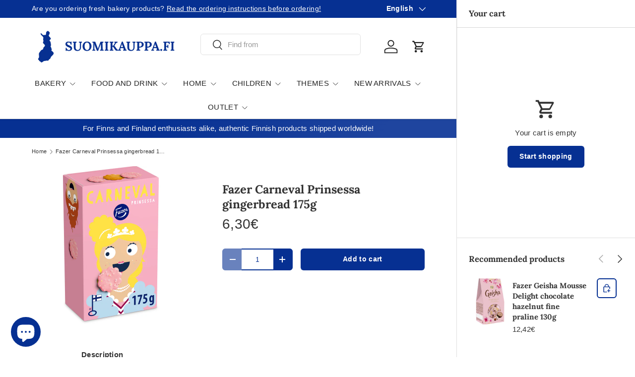

--- FILE ---
content_type: text/javascript
request_url: https://cdn.shopify.com/extensions/019bf9df-fb33-7a0b-a59d-2261994002b9/freegifts-175/assets/glider.min.js
body_size: 1838
content:
!function(e){"function"==typeof define&&define.amd?define(e):"object"==typeof exports?module.exports=e():e()}(function(){var a="undefined"!=typeof window?window:this,e=a.Glider=function(e,t){var o=this;if(e._glider)return e._glider;if(o.ele=e,o.ele.classList.add("glider"),(o.ele._glider=o).opt=Object.assign({},{slidesToScroll:1,slidesToShow:1,resizeLock:!0,duration:.5,easing:function(e,t,o,i,r){return i*(t/=r)*t+o}},t),o.animate_id=o.page=o.slide=0,o.arrows={},o._opt=o.opt,o.opt.skipTrack)o.track=o.ele.children[0];else for(o.track=document.createElement("div"),o.ele.appendChild(o.track);1!==o.ele.children.length;)o.track.appendChild(o.ele.children[0]);o.track.classList.add("glider-track"),o.init(),o.resize=o.init.bind(o,!0),o.event(o.ele,"add",{scroll:o.updateControls.bind(o)}),o.event(a,"add",{resize:o.resize})},t=e.prototype;return t.init=function(e,t){var o,i=this,r=0,s=0,l=(i.slides=i.track.children,[].forEach.call(i.slides,function(e,t){e.classList.add("glider-slide"),e.setAttribute("data-gslide",t)}),i.containerWidth=i.ele.clientWidth,i.settingsBreakpoint());t=t||l,"auto"!==i.opt.slidesToShow&&void 0===i.opt._autoSlide||(o=i.containerWidth/i.opt.itemWidth,i.opt._autoSlide=i.opt.slidesToShow=i.opt.exactWidth?o:Math.max(1,Math.floor(o))),"auto"===i.opt.slidesToScroll&&(i.opt.slidesToScroll=Math.floor(i.opt.slidesToShow)),i.itemWidth=i.opt.exactWidth?i.opt.itemWidth:i.containerWidth/i.opt.slidesToShow,[].forEach.call(i.slides,function(e){e.style.height="auto",e.style.width=i.itemWidth+"px",r+=i.itemWidth,s=Math.max(e.offsetHeight,s)}),i.track.style.width=r+"px",i.trackWidth=r,i.isDrag=!1,i.preventClick=!1,i.move=!1,i.opt.resizeLock&&i.scrollTo(i.slide*i.itemWidth,0),(l||t)&&(i.bindArrows(),i.buildDots(),i.bindDrag()),i.updateControls(),i.emit(e?"refresh":"loaded")},t.bindDrag=function(){function e(){t.mouseDown=void 0,t.ele.classList.remove("drag"),t.isDrag&&(t.preventClick=!0),t.isDrag=!1}var t=this;t.mouse=t.mouse||t.handleMouse.bind(t);function o(){t.move=!0}var i={mouseup:e,mouseleave:e,mousedown:function(e){e.preventDefault(),e.stopPropagation(),t.mouseDown=e.clientX,t.ele.classList.add("drag"),t.move=!1,setTimeout(o,300)},touchstart:function(e){t.ele.classList.add("drag"),t.move=!1,setTimeout(o,300)},mousemove:t.mouse,click:function(e){t.preventClick&&t.move&&(e.preventDefault(),e.stopPropagation()),t.preventClick=!1,t.move=!1}};t.ele.classList.toggle("draggable",!0===t.opt.draggable),t.event(t.ele,"remove",i),t.opt.draggable&&t.event(t.ele,"add",i)},t.buildDots=function(){var e=this;if(e.opt.dots){if("string"==typeof e.opt.dots?e.dots=document.querySelector(e.opt.dots):e.dots=e.opt.dots,e.dots){e.dots.innerHTML="",e.dots.setAttribute("role","tablist"),e.dots.classList.add("glider-dots");for(var t=0;t<Math.ceil(e.slides.length/e.opt.slidesToShow);++t){var o=document.createElement("button");o.dataset.index=t,o.setAttribute("aria-label","Page "+(t+1)),o.setAttribute("role","tab"),o.className="glider-dot "+(t?"":"active"),e.event(o,"add",{click:e.scrollItem.bind(e,t,!0)}),e.dots.appendChild(o)}}}else e.dots&&(e.dots.innerHTML="")},t.bindArrows=function(){var o=this;o.opt.arrows?["prev","next"].forEach(function(e){var t=o.opt.arrows[e];(t=t&&("string"==typeof t?document.querySelector(t):t))&&(t._func=t._func||o.scrollItem.bind(o,e),o.event(t,"remove",{click:t._func}),o.event(t,"add",{click:t._func}),o.arrows[e]=t)}):Object.keys(o.arrows).forEach(function(e){e=o.arrows[e];o.event(e,"remove",{click:e._func})})},t.updateControls=function(e){var n=this,t=(e&&!n.opt.scrollPropagate&&e.stopPropagation(),n.containerWidth>=n.trackWidth),a=(n.opt.rewind||(n.arrows.prev&&(n.arrows.prev.classList.toggle("disabled",n.ele.scrollLeft<=0||t),n.arrows.prev.setAttribute("aria-disabled",n.arrows.prev.classList.contains("disabled"))),n.arrows.next&&(n.arrows.next.classList.toggle("disabled",Math.ceil(n.ele.scrollLeft+n.containerWidth)>=Math.floor(n.trackWidth)||t),n.arrows.next.setAttribute("aria-disabled",n.arrows.next.classList.contains("disabled")))),n.slide=Math.round(n.ele.scrollLeft/n.itemWidth),n.page=Math.round(n.ele.scrollLeft/n.containerWidth),n.slide+Math.floor(Math.floor(n.opt.slidesToShow)/2)),d=Math.floor(n.opt.slidesToShow)%2?0:a+1;1===Math.floor(n.opt.slidesToShow)&&(d=0),n.ele.scrollLeft+n.containerWidth>=Math.floor(n.trackWidth)&&(n.page=n.dots?n.dots.children.length-1:0),[].forEach.call(n.slides,function(e,t){var o=e.classList,e=o.contains("visible"),i=n.ele.scrollLeft,r=n.ele.scrollLeft+n.containerWidth,s=n.itemWidth*t,l=s+n.itemWidth,s=([].forEach.call(o,function(e){/^left|right/.test(e)&&o.remove(e)}),o.toggle("active",n.slide===t),a===t||d&&d===t?o.add("center"):(o.remove("center"),o.add([t<a?"left":"right",Math.abs(t-(!(t<a)&&d||a))].join("-"))),Math.ceil(s)>=Math.floor(i)&&Math.floor(l)<=Math.ceil(r));o.toggle("visible",s),s!==e&&n.emit("slide-"+(s?"visible":"hidden"),{slide:t})}),n.dots&&[].forEach.call(n.dots.children,function(e,t){e.classList.toggle("active",n.page===t)}),e&&n.opt.scrollLock&&(clearTimeout(n.scrollLock),n.scrollLock=setTimeout(function(){clearTimeout(n.scrollLock),.02<Math.abs(n.ele.scrollLeft/n.itemWidth-n.slide)&&(n.mouseDown||n.trackWidth>n.containerWidth+n.ele.scrollLeft&&n.scrollItem(n.getCurrentSlide()))},n.opt.scrollLockDelay||250))},t.getCurrentSlide=function(){return this.round(this.ele.scrollLeft/this.itemWidth)},t.scrollItem=function(e,t,o){o&&o.preventDefault();var i,r=this,s=e,o=(++r.animate_id,r.slide),l=!0===t?(e=Math.round(e*r.containerWidth/r.itemWidth))*r.itemWidth:("string"==typeof e&&(l="prev"===e,e=r.opt.slidesToScroll%1||r.opt.slidesToShow%1?r.getCurrentSlide():r.slide,l?e-=r.opt.slidesToScroll:e+=r.opt.slidesToScroll,r.opt.rewind&&(i=r.ele.scrollLeft,e=l&&!i?r.slides.length:!l&&i+r.containerWidth>=Math.floor(r.trackWidth)?0:e)),e=Math.max(Math.min(e,r.slides.length),0),r.slide=e,r.itemWidth*e);return r.emit("scroll-item",{prevSlide:o,slide:e}),r.scrollTo(l,r.opt.duration*Math.abs(r.ele.scrollLeft-l),function(){r.updateControls(),r.emit("animated",{value:s,type:"string"==typeof s?"arrow":t?"dot":"slide"})}),!1},t.settingsBreakpoint=function(){var e=this,t=e._opt.responsive;if(t){t.sort(function(e,t){return t.breakpoint-e.breakpoint});for(var o=0;o<t.length;++o){var i=t[o];if(a.innerWidth>=i.breakpoint)return e.breakpoint!==i.breakpoint&&(e.opt=Object.assign({},e._opt,i.settings),e.breakpoint=i.breakpoint,!0)}}var r=0!==e.breakpoint;return e.opt=Object.assign({},e._opt),e.breakpoint=0,r},t.scrollTo=function(t,o,i){var r=this,s=(new Date).getTime(),l=r.animate_id,n=function(){var e=(new Date).getTime()-s;r.ele.scrollLeft=r.ele.scrollLeft+(t-r.ele.scrollLeft)*r.opt.easing(0,e,0,1,o),e<o&&l===r.animate_id?a.requestAnimationFrame(n):(r.ele.scrollLeft=t,i&&i.call(r))};a.requestAnimationFrame(n)},t.removeItem=function(e){var t=this;t.slides.length&&(t.track.removeChild(t.slides[e]),t.refresh(!0),t.emit("remove"))},t.addItem=function(e){this.track.appendChild(e),this.refresh(!0),this.emit("add")},t.handleMouse=function(e){var t=this;t.mouseDown&&(t.isDrag=!0,t.ele.scrollLeft+=(t.mouseDown-e.clientX)*(t.opt.dragVelocity||3.3),t.mouseDown=e.clientX)},t.round=function(e){var t=1/(this.opt.slidesToScroll%1||1);return Math.round(e*t)/t},t.refresh=function(e){this.init(!0,e)},t.setOption=function(t,e){var o=this;o.breakpoint&&!e?o._opt.responsive.forEach(function(e){e.breakpoint===o.breakpoint&&(e.settings=Object.assign({},e.settings,t))}):o._opt=Object.assign({},o._opt,t),o.breakpoint=0,o.settingsBreakpoint()},t.destroy=function(){function e(t){t.removeAttribute("style"),[].forEach.call(t.classList,function(e){/^glider/.test(e)&&t.classList.remove(e)})}var t=this,o=t.ele.cloneNode(!0);t.opt.skipTrack||(o.children[0].outerHTML=o.children[0].innerHTML),e(o),[].forEach.call(o.getElementsByTagName("*"),e),t.ele.parentNode.replaceChild(o,t.ele),t.event(a,"remove",{resize:t.resize}),t.emit("destroy")},t.emit=function(e,t){e=new a.CustomEvent("glider-"+e,{bubbles:!this.opt.eventPropagate,detail:t});this.ele.dispatchEvent(e)},t.event=function(e,t,o){var i=e[t+"EventListener"].bind(e);Object.keys(o).forEach(function(e){i(e,o[e])})},e});

--- FILE ---
content_type: text/javascript; charset=utf-8
request_url: https://suomikauppa.fi/en/products/fazer-carneval-prinsessa-175g.js
body_size: 708
content:
{"id":7352892555483,"title":"Fazer Carneval Prinsessa gingerbread 175g ","handle":"fazer-carneval-prinsessa-175g","description":"Fazer Carneval Prinsessa biscuits – a party for a princess would not be complete without them! These small and delicious gingerbread snaps are decorated with lovely pink icing made from only natural ingredients.  Fazer Carneval Prinsessa biscuits are perfect for children’’s parties or fairytale moments.\u003cbr\u003e\u003cbr\u003e\u003cstrong\u003eIngredients\u003c\/strong\u003e\u003cbr\u003eWHEAT flour, sugar, rapeseed oil, spices (cinnamon, cloves, ginger), molasses, salt, raising agent (sodiumbicarbonate), WHEAT starch, colouring foods (concentrate of beetroot, apple, safflower, lemon, spirulina, red radish and black currant), WHEAT protein, thickener (gum arabic), acidity regulator (E330), glucose syrup, flavouring, glazing agent (carnaubawax). MAY CONTAIN MILK, EGG, HAZELNUTS, SOYA LECITHIN AND OTHER CEREALS CONTAINING GLUTEN. \u003cbr\u003e\u003cbr\u003e\u003cstrong\u003eNutritional content (per 100 g)\u003c\/strong\u003e\u003cbr\u003e\u003cbr\u003eEnergy 460 kcal \/ 1931 kJ\u003cbr\u003eFat 15 g\u003cbr\u003e- of which saturated 1 g\u003cbr\u003eCarbohydrates 74 g\u003cbr\u003e- of which sugars 37 g\u003cbr\u003eProtein 5.5 g\u003cbr\u003eSalt 0.74 g\u003cbr\u003e\u003cbr\u003e\u003cstrong\u003eMarketer\u003c\/strong\u003e\u003cbr\u003eFazer Makeiset Oy\u003cbr\u003eP.O.Box 110, 00101 Helsinki\u003cbr\u003e","published_at":"2019-08-13T15:05:38+03:00","created_at":"2021-10-29T12:06:42+03:00","vendor":"Fazer Makeiset","type":"","tags":["fazer keksit","Keksit","low-in-stock","Makeiset ja herkut","Omnibus: Not on sale"],"price":630,"price_min":630,"price_max":630,"available":true,"price_varies":false,"compare_at_price":null,"compare_at_price_min":0,"compare_at_price_max":0,"compare_at_price_varies":false,"variants":[{"id":41962771611867,"title":"Default Title","option1":"Default Title","option2":null,"option3":null,"sku":"6411401084768","requires_shipping":true,"taxable":true,"featured_image":null,"available":true,"name":"Fazer Carneval Prinsessa gingerbread 175g ","public_title":null,"options":["Default Title"],"price":630,"weight":197,"compare_at_price":null,"inventory_management":"shopify","barcode":"6411401084768","quantity_rule":{"min":1,"max":null,"increment":1},"quantity_price_breaks":[],"requires_selling_plan":false,"selling_plan_allocations":[]}],"images":["\/\/cdn.shopify.com\/s\/files\/1\/0608\/9123\/4523\/files\/06411401084768_H1N1_e0e113ae-9ed6-4331-a125-12bd3a7372bc.jpg?v=1710932087"],"featured_image":"\/\/cdn.shopify.com\/s\/files\/1\/0608\/9123\/4523\/files\/06411401084768_H1N1_e0e113ae-9ed6-4331-a125-12bd3a7372bc.jpg?v=1710932087","options":[{"name":"Title","position":1,"values":["Default Title"]}],"url":"\/en\/products\/fazer-carneval-prinsessa-175g","media":[{"alt":null,"id":46368079675721,"position":1,"preview_image":{"aspect_ratio":1.0,"height":4800,"width":4800,"src":"https:\/\/cdn.shopify.com\/s\/files\/1\/0608\/9123\/4523\/files\/06411401084768_H1N1_e0e113ae-9ed6-4331-a125-12bd3a7372bc.jpg?v=1710932087"},"aspect_ratio":1.0,"height":4800,"media_type":"image","src":"https:\/\/cdn.shopify.com\/s\/files\/1\/0608\/9123\/4523\/files\/06411401084768_H1N1_e0e113ae-9ed6-4331-a125-12bd3a7372bc.jpg?v=1710932087","width":4800}],"requires_selling_plan":false,"selling_plan_groups":[]}